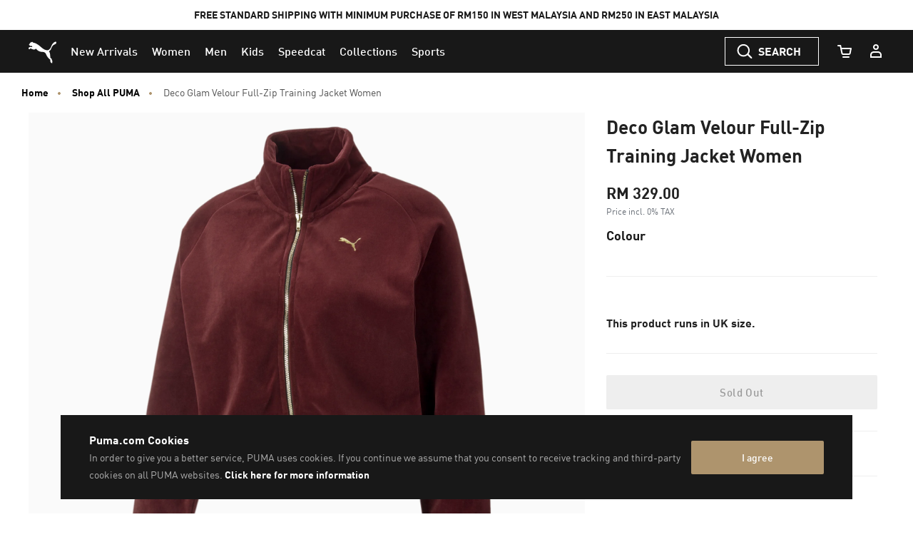

--- FILE ---
content_type: text/javascript; charset=utf-8
request_url: https://p.cquotient.com/pebble?tla=bcwr-MY&activityType=viewProduct&callback=CQuotient._act_callback0&cookieId=acH7fkOwTaiixEgeBgOKPZDz06&userId=&emailId=&product=id%3A%3A522254%7C%7Csku%3A%3A4064537621141%7C%7Ctype%3A%3A%7C%7Calt_id%3A%3A&realm=BCWR&siteId=MY&instanceType=prd&locale=en_MY&referrer=&currentLocation=https%3A%2F%2Fmy.puma.com%2Fmy%2Fen%2Fpd%2Fdeco-glam-velour-full-zip-training-jacket-women%2F4064537621141.html&ls=true&_=1769442585609&v=v3.1.3&fbPixelId=__UNKNOWN__&json=%7B%22cookieId%22%3A%22acH7fkOwTaiixEgeBgOKPZDz06%22%2C%22userId%22%3A%22%22%2C%22emailId%22%3A%22%22%2C%22product%22%3A%7B%22id%22%3A%22522254%22%2C%22sku%22%3A%224064537621141%22%2C%22type%22%3A%22%22%2C%22alt_id%22%3A%22%22%7D%2C%22realm%22%3A%22BCWR%22%2C%22siteId%22%3A%22MY%22%2C%22instanceType%22%3A%22prd%22%2C%22locale%22%3A%22en_MY%22%2C%22referrer%22%3A%22%22%2C%22currentLocation%22%3A%22https%3A%2F%2Fmy.puma.com%2Fmy%2Fen%2Fpd%2Fdeco-glam-velour-full-zip-training-jacket-women%2F4064537621141.html%22%2C%22ls%22%3Atrue%2C%22_%22%3A1769442585609%2C%22v%22%3A%22v3.1.3%22%2C%22fbPixelId%22%3A%22__UNKNOWN__%22%7D
body_size: 397
content:
/**/ typeof CQuotient._act_callback0 === 'function' && CQuotient._act_callback0([{"k":"__cq_uuid","v":"acH7fkOwTaiixEgeBgOKPZDz06","m":34128000},{"k":"__cq_bc","v":"%7B%22bcwr-MY%22%3A%5B%7B%22id%22%3A%22522254%22%2C%22sku%22%3A%224064537621141%22%7D%5D%7D","m":2592000},{"k":"__cq_seg","v":"0~0.00!1~0.00!2~0.00!3~0.00!4~0.00!5~0.00!6~0.00!7~0.00!8~0.00!9~0.00","m":2592000}]);

--- FILE ---
content_type: text/javascript; charset=utf-8
request_url: https://r.cquotient.com/recs/bcwr-MY/product-to-product-pdp-my?callback=CQuotient._callback2&_device=mac&userId=&cookieId=acH7fkOwTaiixEgeBgOKPZDz06&emailId=&anchors=id%3A%3A522254%7C%7Csku%3A%3A%7C%7Ctype%3A%3A%7C%7Calt_id%3A%3A&slotId=pdp-global-recommendations&slotConfigId=OWN%20THE%20LOOK%20(ON%20ALL%20PRODUCT%20PDP%20-%20BOTTOM)&slotConfigTemplate=slots%2Frecommendation%2Fproduct-carousel-component.isml&ccver=1.03&realm=BCWR&siteId=MY&instanceType=prd&v=v3.1.3&json=%7B%22userId%22%3A%22%22%2C%22cookieId%22%3A%22acH7fkOwTaiixEgeBgOKPZDz06%22%2C%22emailId%22%3A%22%22%2C%22anchors%22%3A%5B%7B%22id%22%3A%22522254%22%2C%22sku%22%3A%22%22%2C%22type%22%3A%22%22%2C%22alt_id%22%3A%22%22%7D%5D%2C%22slotId%22%3A%22pdp-global-recommendations%22%2C%22slotConfigId%22%3A%22OWN%20THE%20LOOK%20(ON%20ALL%20PRODUCT%20PDP%20-%20BOTTOM)%22%2C%22slotConfigTemplate%22%3A%22slots%2Frecommendation%2Fproduct-carousel-component.isml%22%2C%22ccver%22%3A%221.03%22%2C%22realm%22%3A%22BCWR%22%2C%22siteId%22%3A%22MY%22%2C%22instanceType%22%3A%22prd%22%2C%22v%22%3A%22v3.1.3%22%7D
body_size: 99
content:
/**/ typeof CQuotient._callback2 === 'function' && CQuotient._callback2({"product-to-product-pdp-my":{"displayMessage":"product-to-product-pdp-my","recs":[],"recoUUID":"a027044c-012a-45c7-8abe-f72d298c2fbe"}});

--- FILE ---
content_type: text/javascript; charset=utf-8
request_url: https://e.cquotient.com/recs/bcwr-MY/product-to-product?callback=CQuotient._callback1&_=1769442585628&_device=mac&userId=&cookieId=acH7fkOwTaiixEgeBgOKPZDz06&emailId=&anchors=id%3A%3A522254%7C%7Csku%3A%3A%7C%7Ctype%3A%3A%7C%7Calt_id%3A%3A&slotId=pdp_content_slot_above_product_story&slotConfigId=EXPLORE%20SIMILAR&slotConfigTemplate=slots%2Frecommendation%2Fproduct-carousel-component.isml&ccver=1.03&realm=BCWR&siteId=MY&instanceType=prd&v=v3.1.3&json=%7B%22userId%22%3A%22%22%2C%22cookieId%22%3A%22acH7fkOwTaiixEgeBgOKPZDz06%22%2C%22emailId%22%3A%22%22%2C%22anchors%22%3A%5B%7B%22id%22%3A%22522254%22%2C%22sku%22%3A%22%22%2C%22type%22%3A%22%22%2C%22alt_id%22%3A%22%22%7D%5D%2C%22slotId%22%3A%22pdp_content_slot_above_product_story%22%2C%22slotConfigId%22%3A%22EXPLORE%20SIMILAR%22%2C%22slotConfigTemplate%22%3A%22slots%2Frecommendation%2Fproduct-carousel-component.isml%22%2C%22ccver%22%3A%221.03%22%2C%22realm%22%3A%22BCWR%22%2C%22siteId%22%3A%22MY%22%2C%22instanceType%22%3A%22prd%22%2C%22v%22%3A%22v3.1.3%22%7D
body_size: 84
content:
/**/ typeof CQuotient._callback1 === 'function' && CQuotient._callback1({"product-to-product":{"displayMessage":"product-to-product","recs":[],"recoUUID":"48d972c5-db57-48d1-9589-8374af04b8a2"}});